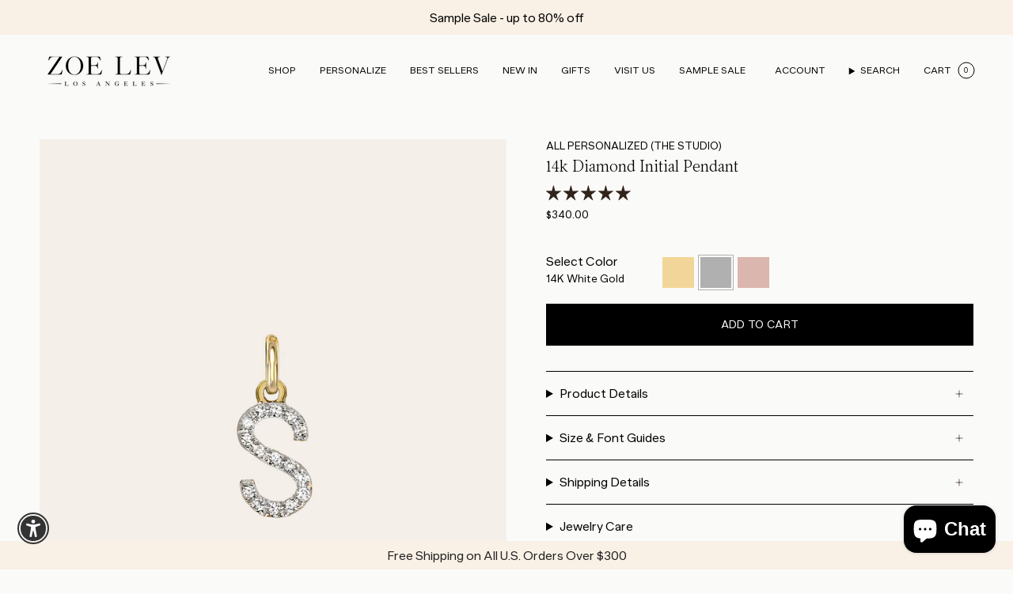

--- FILE ---
content_type: text/javascript
request_url: https://zoelev.com/cdn/shop/t/162/assets/custom.js?v=24600164834087019651763519480
body_size: -679
content:
//# sourceMappingURL=/cdn/shop/t/162/assets/custom.js.map?v=24600164834087019651763519480


--- FILE ---
content_type: text/javascript; charset=utf-8
request_url: https://zoelev.com/products/14k-diamond-initial-pendant.js
body_size: 1573
content:
{"id":7025712562349,"title":"14k Diamond Initial Pendant","handle":"14k-diamond-initial-pendant","description":"\u003cp\u003eDiamond initial charm in a block font in the gold color of your choice (pendant only, does not include chain) wear it by itself or stacked with the charms of your choice, with your initial or your loved ones.\u003c\/p\u003e\n\u003cul\u003e\n\u003cli\u003eSize of Initial: Approx. 8mm(H)\u003c\/li\u003e\n\u003cli\u003eWeight: Approx. 1 gram\u003c\/li\u003e\n\u003cli\u003eDiamond Carat Weight: Approx. 0.08 ctw\u003c\/li\u003e\n\u003cli\u003eDiamond Quality: VS\u003c\/li\u003e\n\u003cli\u003e\n\u003cstrong\u003eStandard Production\u003c\/strong\u003e: 4-7 business days\u003c\/li\u003e\n\u003cli\u003e\n\u003cstrong\u003eRush Order Production\u003c\/strong\u003e: 2-4 business days\u003cbr\u003e\n\u003c\/li\u003e\n\u003cli\u003e\n\u003cstrong\u003eShipping:\u003c\/strong\u003e Select shipping method at checkout.\u003c\/li\u003e\n\u003cli\u003eShipped from our L.A. Studio.\u003c\/li\u003e\n\u003c\/ul\u003e\n\u003cp\u003e\u003ca class=\"c-link\" data-stringify-link=\"https:\/\/zoelev.com\/pages\/shipping-returns-and-policies\" data-sk=\"tooltip_parent\" href=\"https:\/\/zoelev.com\/pages\/shipping-returns-and-policies\" rel=\"noopener noreferrer\" target=\"_blank\"\u003eSee return policy here for eligibility and return details.\u003c\/a\u003e\u003c\/p\u003e\n\u003cul\u003e\u003c\/ul\u003e","published_at":"2021-10-19T20:09:01-07:00","created_at":"2021-10-19T20:04:45-07:00","vendor":"Zoe Lev Jewelry","type":"Personalized","tags":["best-seller","BOLD | Rush Order Option","CHARM BAR","Gemstone","Initials","not-on-sale","personalized charm"],"price":34000,"price_min":34000,"price_max":34000,"available":true,"price_varies":false,"compare_at_price":null,"compare_at_price_min":0,"compare_at_price_max":0,"compare_at_price_varies":false,"variants":[{"id":40977605034157,"title":"14K Yellow Gold","option1":"14K Yellow Gold","option2":null,"option3":null,"sku":"17F25691-D93CD1FC-1","requires_shipping":true,"taxable":true,"featured_image":null,"available":true,"name":"14k Diamond Initial Pendant - 14K Yellow Gold","public_title":"14K Yellow Gold","options":["14K Yellow Gold"],"price":34000,"weight":0,"compare_at_price":null,"inventory_management":"shopify","barcode":"","quantity_rule":{"min":1,"max":null,"increment":1},"quantity_price_breaks":[],"requires_selling_plan":false,"selling_plan_allocations":[]},{"id":40977605066925,"title":"14K White Gold","option1":"14K White Gold","option2":null,"option3":null,"sku":"17F25691-D93CD1FC-2","requires_shipping":true,"taxable":true,"featured_image":null,"available":true,"name":"14k Diamond Initial Pendant - 14K White Gold","public_title":"14K White Gold","options":["14K White Gold"],"price":34000,"weight":0,"compare_at_price":null,"inventory_management":"shopify","barcode":"","quantity_rule":{"min":1,"max":null,"increment":1},"quantity_price_breaks":[],"requires_selling_plan":false,"selling_plan_allocations":[]},{"id":40977605099693,"title":"14K Rose Gold","option1":"14K Rose Gold","option2":null,"option3":null,"sku":"17F25691-D93CD1FC-3","requires_shipping":true,"taxable":true,"featured_image":null,"available":true,"name":"14k Diamond Initial Pendant - 14K Rose Gold","public_title":"14K Rose Gold","options":["14K Rose Gold"],"price":34000,"weight":0,"compare_at_price":null,"inventory_management":"shopify","barcode":"","quantity_rule":{"min":1,"max":null,"increment":1},"quantity_price_breaks":[],"requires_selling_plan":false,"selling_plan_allocations":[]}],"images":["\/\/cdn.shopify.com\/s\/files\/1\/0582\/1451\/4861\/products\/14kDiamondInitialPendant.jpg?v=1762460274","\/\/cdn.shopify.com\/s\/files\/1\/0582\/1451\/4861\/products\/ZoeLev03.14.2019_28__10069.jpg?v=1683574127","\/\/cdn.shopify.com\/s\/files\/1\/0582\/1451\/4861\/files\/DiamondEnhancerDiamondInitialPendant_0e3aa3e1-1799-4580-959f-895e0239ddfb.jpg?v=1683574127","\/\/cdn.shopify.com\/s\/files\/1\/0582\/1451\/4861\/products\/Zoe_Lev_Spring_2019_Detail_Images_9__33739.jpg?v=1753995495","\/\/cdn.shopify.com\/s\/files\/1\/0582\/1451\/4861\/products\/Diamond_Initial_Pendants__35827.jpg?v=1683574124","\/\/cdn.shopify.com\/s\/files\/1\/0582\/1451\/4861\/files\/ZoeLevPackagingBeadBraceletsVermeil_4_e01db07e-3ac0-407f-afaf-ead042e4ff87.jpg?v=1702077102"],"featured_image":"\/\/cdn.shopify.com\/s\/files\/1\/0582\/1451\/4861\/products\/14kDiamondInitialPendant.jpg?v=1762460274","options":[{"name":"Select Color","position":1,"values":["14K Yellow Gold","14K White Gold","14K Rose Gold"]}],"url":"\/products\/14k-diamond-initial-pendant","media":[{"alt":"14k Diamond Initial Pendant Personalized Zoe Lev Jewelry","id":24865512095917,"position":1,"preview_image":{"aspect_ratio":0.8,"height":3000,"width":2400,"src":"https:\/\/cdn.shopify.com\/s\/files\/1\/0582\/1451\/4861\/products\/14kDiamondInitialPendant.jpg?v=1762460274"},"aspect_ratio":0.8,"height":3000,"media_type":"image","src":"https:\/\/cdn.shopify.com\/s\/files\/1\/0582\/1451\/4861\/products\/14kDiamondInitialPendant.jpg?v=1762460274","width":2400},{"alt":"14k Diamond Initial Pendant Personalized Zoe Lev Jewelry","id":23016249327789,"position":2,"preview_image":{"aspect_ratio":0.8,"height":1250,"width":1000,"src":"https:\/\/cdn.shopify.com\/s\/files\/1\/0582\/1451\/4861\/products\/ZoeLev03.14.2019_28__10069.jpg?v=1683574127"},"aspect_ratio":0.8,"height":1250,"media_type":"image","src":"https:\/\/cdn.shopify.com\/s\/files\/1\/0582\/1451\/4861\/products\/ZoeLev03.14.2019_28__10069.jpg?v=1683574127","width":1000},{"alt":"14k Diamond Initial Pendant Personalized Zoe Lev Jewelry","id":25335558602925,"position":3,"preview_image":{"aspect_ratio":0.8,"height":1350,"width":1080,"src":"https:\/\/cdn.shopify.com\/s\/files\/1\/0582\/1451\/4861\/files\/DiamondEnhancerDiamondInitialPendant_0e3aa3e1-1799-4580-959f-895e0239ddfb.jpg?v=1683574127"},"aspect_ratio":0.8,"height":1350,"media_type":"image","src":"https:\/\/cdn.shopify.com\/s\/files\/1\/0582\/1451\/4861\/files\/DiamondEnhancerDiamondInitialPendant_0e3aa3e1-1799-4580-959f-895e0239ddfb.jpg?v=1683574127","width":1080},{"alt":"14k Diamond Initial Pendant Personalized Zoe Lev Jewelry","id":23016250441901,"position":4,"preview_image":{"aspect_ratio":0.8,"height":2500,"width":2000,"src":"https:\/\/cdn.shopify.com\/s\/files\/1\/0582\/1451\/4861\/products\/Zoe_Lev_Spring_2019_Detail_Images_9__33739.jpg?v=1753995495"},"aspect_ratio":0.8,"height":2500,"media_type":"image","src":"https:\/\/cdn.shopify.com\/s\/files\/1\/0582\/1451\/4861\/products\/Zoe_Lev_Spring_2019_Detail_Images_9__33739.jpg?v=1753995495","width":2000},{"alt":"14k Diamond Initial Pendant Personalized Zoe Lev Jewelry","id":23016250704045,"position":5,"preview_image":{"aspect_ratio":0.66,"height":1280,"width":845,"src":"https:\/\/cdn.shopify.com\/s\/files\/1\/0582\/1451\/4861\/products\/Diamond_Initial_Pendants__35827.jpg?v=1683574124"},"aspect_ratio":0.66,"height":1280,"media_type":"image","src":"https:\/\/cdn.shopify.com\/s\/files\/1\/0582\/1451\/4861\/products\/Diamond_Initial_Pendants__35827.jpg?v=1683574124","width":845},{"alt":"14k Diamond Initial Pendant Personalized Zoe Lev Jewelry","id":25891065954477,"position":6,"preview_image":{"aspect_ratio":0.8,"height":1500,"width":1200,"src":"https:\/\/cdn.shopify.com\/s\/files\/1\/0582\/1451\/4861\/files\/ZoeLevPackagingBeadBraceletsVermeil_4_e01db07e-3ac0-407f-afaf-ead042e4ff87.jpg?v=1702077102"},"aspect_ratio":0.8,"height":1500,"media_type":"image","src":"https:\/\/cdn.shopify.com\/s\/files\/1\/0582\/1451\/4861\/files\/ZoeLevPackagingBeadBraceletsVermeil_4_e01db07e-3ac0-407f-afaf-ead042e4ff87.jpg?v=1702077102","width":1200}],"requires_selling_plan":false,"selling_plan_groups":[]}

--- FILE ---
content_type: text/json
request_url: https://conf.config-security.com/model
body_size: 85
content:
{"title":"recommendation AI model (keras)","structure":"release_id=0x73:51:2e:68:65:4b:71:33:6f:26:6c:2b:2b:7a:78:70:66:26:43:7b:21:54:2b:2b:4f:51:6c:48:2b;keras;688km0cpea1qjsgvnxbjowytve8i2ulcybhtyr93rc3wzoxhjei2g76thwhtj1cifxyi8mst","weights":"../weights/73512e68.h5","biases":"../biases/73512e68.h5"}